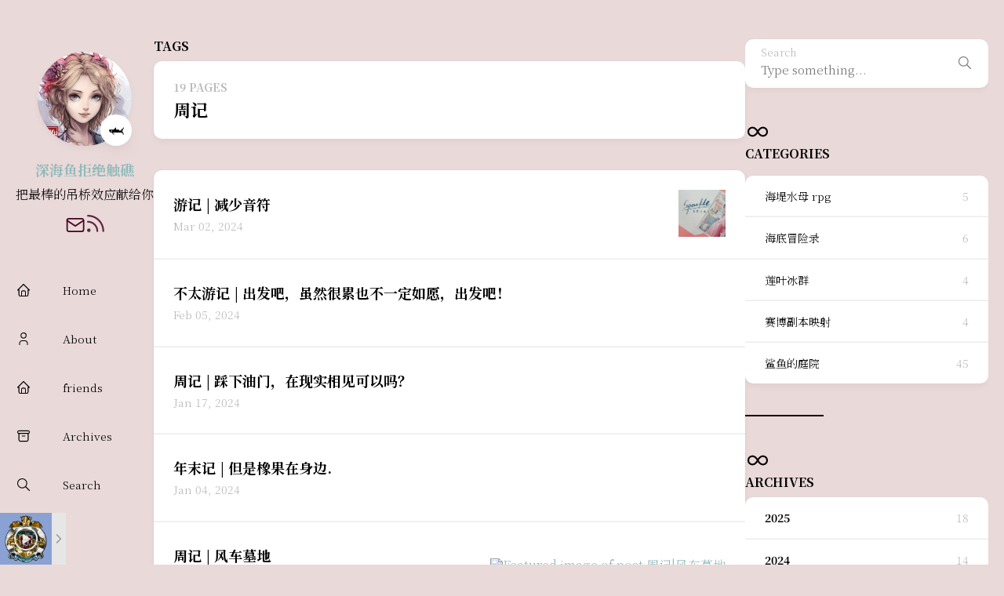

--- FILE ---
content_type: text/html; charset=utf-8
request_url: https://trails-of-isara.vercel.app/tags/%E5%91%A8%E8%AE%B0/
body_size: 9473
content:
<!DOCTYPE html>
<html lang="en-us">
    <head><meta charset='utf-8'>
<meta name='viewport' content='width=device-width, initial-scale=1'><meta name='description' content='把最棒的吊桥效应献给你'><title>Tag: 周记 - 深海鱼拒绝触礁</title>

<link rel='canonical' href='https://trails-of-isara.vercel.app/tags/%E5%91%A8%E8%AE%B0/'>

<link rel="stylesheet" href="/scss/style.min.0f73180fea916128643284ac3ca55c428d5111d46837620ecc49fd78297e3147.css"><meta property='og:title' content='Tag: 周记 - 深海鱼拒绝触礁'>
<meta property='og:description' content='把最棒的吊桥效应献给你'>
<meta property='og:url' content='https://trails-of-isara.vercel.app/tags/%E5%91%A8%E8%AE%B0/'>
<meta property='og:site_name' content='深海鱼拒绝触礁'>
<meta property='og:type' content='website'><meta property='og:updated_time' content=' 2025-12-31T12:31:30&#43;08:00 '/>
<meta name="twitter:title" content="Tag: 周记 - 深海鱼拒绝触礁">
<meta name="twitter:description" content="把最棒的吊桥效应献给你"><link rel="alternate" type="application/rss&#43;xml" href="https://trails-of-isara.vercel.app/tags/%E5%91%A8%E8%AE%B0/index.xml">
    <link rel="shortcut icon" href="/favicon.png" />
<style>
    :root {
        --article-font-family: "Noto Serif SC", var(--base-font-family);
    }
</style>

<script> 
		(function () {
		    const customFont = document.createElement('link');
		    customFont.href = "https://fonts.googleapis.com/css2?family=Noto+Serif+SC:wght@300;700&display=swap"; 
		    customFont.type = "text/css";
		    customFont.rel = "stylesheet";
		
		    document.head.appendChild(customFont);
		}());
</script>

<link rel="stylesheet" href="/css/ap_music.css">
<script src="https://cdn.jsdelivr.net/npm/aplayer@1.10.1/dist/APlayer.min.js"></script>
<div class="ap_music">
<div id="player"></div>
</div>
<script>
    const ap = new APlayer
        ({
            element: document.getElementById('player'),
            fixed: true,
            autoplay: false,
            theme: '#8aa2d3',
            loop: 'all',
            order: 'list',
            preload: 'auto',
            volume: 0.7,
            mutex: true,
            listFolded: false,
            listMaxHeight: '500px', 
            lrcType: 0,
            audio:[
            { 
            name: "明知故行",
            artist: "世界之外",
            url: '/aplayer/明知故行.mp3',
            cover: "/aplayer/FALCOM.png"},
            { 
            name: "ただ、噛み締めるだけ…",
            artist: "Falcom Sound Team J.D.K.",
            url: '/aplayer/ただ、噛み締めるだけ….mp3',
            cover: "/aplayer/FALCOM.png"},
            {
            name: "マイナスイオンの静寂",
            artist: "Falcom Sound Team J.D.K.",
            url: '/aplayer/マイナスイオンの静寂.mp3',
            cover: "/aplayer/FALCOM.png"},
            {
            name: "縁 -つなぐもの-",
            artist: "Falcom Sound Team J.D.K.",
            url: '/aplayer/縁 -つなぐもの-.mp3',
            cover: "/aplayer/FALCOM.png"},
            {
            name: "FEENA",
            artist: "Falcom Sound Team J.D.K.",
            url: "/aplayer/FEENA.mp3",
            cover: "/aplayer/FALCOM.png"},
            {
            name: "PALACE OF SALMON",
            artist: "Falcom Sound Team J.D.K.",
            url: "/aplayer/PALACE OF SALMON.mp3",
            cover: "/aplayer/FALCOM.png"},
            {
            name: "PALACE",
            artist: "Falcom Sound Team J.D.K.",
            url: "/aplayer/PALACE.mp3",
            cover: "/aplayer/FALCOM.png"},
            {
            name: "タイトルロード",
            artist: "Falcom Sound Team J.D.K.",
            url: "/aplayer/タイトルロード.mp3",
            cover: "/aplayer/FALCOM.png"},
            {
            name: "リモージュの港町",
            artist: "Falcom Sound Team J.D.K.",
            url: "/aplayer/リモージュの港町.mp3",
            cover: "/aplayer/FALCOM.png"},
            {
            name: "ロストヘブン",
            artist: "Falcom Sound Team J.D.K.",
            url: "/aplayer/ロストヘブン.mp3",
            cover: "/aplayer/FALCOM.png"},
            {
            name: "鉱山町マインツ",
            artist: "Falcom Sound Team J.D.K.",
            url: "/aplayer/鉱山町マインツ.mp3",
            cover: "/aplayer/FALCOM.png"},
            {
            name: "白き魔女ゲルド (ファルコム・スペシャル BOX '95)",
            artist: "Falcom Sound Team J.D.K.",
            url: "/aplayer/白き魔女ゲルド (ファルコム・スペシャル BOX '95).mp3",
            cover: "/aplayer/FALCOM.png"},
            {
            name: "悲しき蒼穹を翔ける",
            artist: "Falcom Sound Team J.D.K.",
            url: "/aplayer/悲しき蒼穹を翔ける.mp3",
            cover: "/aplayer/FALCOM.png"},
            {
            name: "蒼い花のワルツ",
            artist: "Falcom Sound Team J.D.K.",
            url: "/aplayer/蒼い花のワルツ.mp3",
            cover: "/aplayer/FALCOM.png"},
            {
            name: "昏き玉座",
            artist: "Falcom Sound Team J.D.K.",
            url: "/aplayer/昏き玉座.mp3",
            cover: "/aplayer/FALCOM.png"},
            {
            name: "王妃イザベル・戦闘",
            artist: "Falcom Sound Team J.D.K.",
            url: "/aplayer/王妃イザベル・戦闘.mp3",
            cover: "/aplayer/FALCOM.png"},
            {
            name: "宴の館",
            artist: "Falcom Sound Team J.D.K.",
            url: "/aplayer/宴の館.mp3",
            cover: "/aplayer/FALCOM.png"},
            {
            name: "Dear My Brother",
            artist: "Falcom Sound Team J.D.K.",
            url: "/aplayer/Dear My Brother.mp3",
            cover: "/aplayer/FALCOM.png"},
            {
            name: "FEEL BLUE",
            artist: "Falcom Sound Team J.D.K.",
            url: "/aplayer/FEEL BLUE.mp3",
            cover: "/aplayer/FALCOM.png"},
            {
            name: "INVITATION TO THE CRIMSON NIGHT",
            artist: "Falcom Sound Team J.D.K.",
            url: "/aplayer/INVITATION TO THE CRIMSON NIGHT.mp3",
            cover: "/aplayer/FALCOM.png"},
            {
            name: "白き魔女ゲルド",
            artist: "Falcom Sound Team J.D.K.",
            url: "/aplayer/白き魔女ゲルド.mp3",
            cover: "/aplayer/FALCOM.png"},
            {
            name: "PUBLIC PALACE",
            artist: "Falcom Sound Team J.D.K.",
            url: "/aplayer/PUBLIC PALACE.mp3",
            cover: "/aplayer/FALCOM.png"},
            {
            name: "オバケワールド",
            artist: "Falcom Sound Team J.D.K.",
            url: "/aplayer/オバケワールド.mp3",
            cover: "/aplayer/FALCOM.png"},
            {
            name: "オルドス大聖堂",
            artist: "Falcom Sound Team J.D.K.",
            url: "/aplayer/オルドス大聖堂.mp3",
            cover: "/aplayer/FALCOM.png"},
            {
            name: "APATHETIC STORY",
            artist: "Falcom Sound Team J.D.K.",
            url: "/aplayer/APATHETIC STORY.mp3",
            cover: "/aplayer/FALCOM.png"},
            {
            name: 'LOST HARMONY AMONG PEOPLE',
            artist: 'Falcom Sound Team J.D.K.',
            url: '/aplayer/LOST HARMONY AMONG PEOPLE.mp3',
            cover: '/aplayer/FALCOM.png'},
            {
            name: 'FORGOTTEN DAYS',
            artist: 'Falcom Sound Team J.D.K.',
            url: '/aplayer/FORGOTTEN DAYS.mp3',
            cover: '/aplayer/FALCOM.png'},
            {
            name: 'PRISON OF BALDUQ -YEARNING-',
            artist: 'Falcom Sound Team J.D.K.',
            url: '/aplayer/PRISON OF BALDUQ -YEARNING-.mp3',
            cover: '/aplayer/FALCOM.png'},
            {
            name: 'アルモリカ村',
            artist: 'Falcom Sound Team J.D.K.',
            url: '/aplayer/アルモリカ村.mp3',
            cover: '/aplayer/FALCOM.png'},
            {
            name: '鉱山町マインツ',
            artist: 'Falcom Sound Team J.D.K.',
            url: '/aplayer/鉱山町マインツ.mp3',
            cover: '/aplayer/FALCOM.png'},
            {
            name: '雨の日の真実',
            artist: 'Falcom Sound Team J.D.K.',
            url: '/aplayer/雨の日の真実.mp3',
            cover: '/aplayer/FALCOM.png'},
            {
            name: '月下の想い',
            artist: 'Falcom Sound Team J.D.K.',
            url: '/aplayer/月下の想い.mp3',
            cover: '/aplayer/FALCOM.png'},
            {
            name: 'TOWER OF THE SHADOW OF DEATH -Jukebox-',
            artist: 'Falcom Sound Team J.D.K.',
            url: '/aplayer/TOWER OF THE SHADOW OF DEATH -Jukebox-.mp3',
            cover: '/aplayer/FALCOM.png'},
            {
            name: '白き魔女ゲルド -尊き魂-',
            artist: 'Falcom Sound Team J.D.K.',
            url: '/aplayer/白き魔女ゲルド -尊き魂-.mp3',
            cover: '/aplayer/FALCOM.png'},
            {
            name: 'デュルゼルの手紙',
            artist: 'Falcom Sound Team J.D.K.',
            url: '/aplayer/デュルゼルの手紙.mp3',
            cover: '/aplayer/FALCOM.png'},
            ]
    });
</script>


  
  <style>
    .image-row {
      display: flex;
      flex-wrap: wrap;
      gap: 10px;
      justify-content: center;
      align-items: center;
    }

    .image-row img {
      flex-grow: 1;
      max-width: calc(100% / 3 - 20px);
      height: auto;
      object-fit: contain;
    }

    .image-row.two-columns img {
      max-width: calc(50% - 10px);
    }

    .image-row.three-columns img {
      max-width: calc(33.33% - 10px);
    }

    .image-overlay {
      position: fixed;
      top: 0;
      left: 0;
      width: 100vw;
      height: 100vh;
      background-color: rgba(0, 0, 0, 0.8);
      display: none;
      justify-content: center;
      align-items: center;
      z-index: 1000;
    }

    .image-overlay.active {
      display: flex;
    }

    .image-overlay img {
      max-width: 80%;
      max-height: 80%;
    }
  </style>
  <script>
    document.addEventListener('DOMContentLoaded', () => {
      console.log('JavaScript loaded and DOMContentLoaded event fired.');

      const postContent = document.querySelector('#post-content');
      if (!postContent) {
        console.error('Error: #post-content not found!');
        return;
      }

      
      const images = Array.from(postContent.querySelectorAll('img'));

      if (images.length === 0) {
        console.log('No images found.');
        return;
      }

      console.log(`Found ${images.length} images.`);

      
      const overlay = document.createElement('div');
      overlay.className = 'image-overlay';
      document.body.appendChild(overlay);

      const overlayImage = document.createElement('img');
      overlay.appendChild(overlayImage);

      overlay.addEventListener('click', () => {
        overlay.classList.remove('active');
      });

      
      const paragraphs = postContent.querySelectorAll('p');

      paragraphs.forEach((paragraph, pIndex) => {
        const paragraphImages = Array.from(paragraph.querySelectorAll('img'));
        if (paragraphImages.length === 0) {
          return; 
        }

        console.log(`Found ${paragraphImages.length} images in paragraph ${pIndex + 1}.`);

        if (paragraphImages.length === 1) {
          
          const img = paragraphImages[0];
          const naturalWidth = img.naturalWidth || img.width;
          const naturalHeight = img.naturalHeight || img.height;

          if (naturalWidth > 200 && naturalHeight > 200) {
            img.style.cursor = 'zoom-in';
            img.addEventListener('click', () => {
              overlayImage.src = img.src;
              overlay.classList.add('active');
            });
          }
          return; 
        }

        
        const imageRow = document.createElement('div');
        imageRow.classList.add('image-row');

        
        if (paragraphImages.length === 2) {
          imageRow.classList.add('two-columns');
        } else if (paragraphImages.length === 3) {
          imageRow.classList.add('three-columns');
        } else if (paragraphImages.length === 4) {
          imageRow.classList.add('two-rows');
        } else if (paragraphImages.length === 5) {
          imageRow.classList.add('three-two-columns');
        } else if (paragraphImages.length === 6) {
          imageRow.classList.add('three-columns');
        }

        
        paragraphImages.forEach((img) => {
          const naturalWidth = img.naturalWidth || img.width;
          const naturalHeight = img.naturalHeight || img.height;

          
          if (naturalWidth > 200 && naturalHeight > 200) {
            img.style.cursor = 'zoom-in';
            img.addEventListener('click', () => {
              overlayImage.src = img.src;
              overlay.classList.add('active');
            });
          }

          
          imageRow.appendChild(img);
        });

        
        paragraph.innerHTML = '';
        paragraph.appendChild(imageRow);
      });

      
      images.forEach((img, index) => {
        const naturalWidth = img.naturalWidth || img.width;
        const naturalHeight = img.naturalHeight || img.height;

        
        if (naturalWidth > 200 && naturalHeight > 200) {
          img.style.cursor = 'zoom-in';
          img.addEventListener('click', () => {
            overlayImage.src = img.src;
            overlay.classList.add('active');
          });
        }

        console.log(`Processing image ${index + 1}: ${img.src}, Dimensions: ${naturalWidth}x${naturalHeight}`);
      });
    });
  </script>
    </head>
    <body class="">
    <script>
        (function() {
            const colorSchemeKey = 'StackColorScheme';
            if(!localStorage.getItem(colorSchemeKey)){
                localStorage.setItem(colorSchemeKey, "light");
            }
        })();
    </script><script>
    (function() {
        const colorSchemeKey = 'StackColorScheme';
        const colorSchemeItem = localStorage.getItem(colorSchemeKey);
        const supportDarkMode = window.matchMedia('(prefers-color-scheme: dark)').matches === true;

        if (colorSchemeItem == 'dark' || colorSchemeItem === 'auto' && supportDarkMode) {
            

            document.documentElement.dataset.scheme = 'dark';
        } else {
            document.documentElement.dataset.scheme = 'light';
        }
    })();
</script>
<div class="container main-container flex on-phone--column extended"><aside class="sidebar left-sidebar sticky">
    <button class="hamburger hamburger--spin" type="button" id="toggle-menu" aria-label="Toggle Menu">
        <span class="hamburger-box">
            <span class="hamburger-inner"></span>
        </span>
    </button>

    <header class="site-info">
        
            
            <figure class="site-avatar">
                <a href="/">
                
                    
                    
                    
                        
                        <img src="/img/avatar_hu48f64c8d86fa41173b12f4da09770394_14255_300x0_resize_box_3.png" width="300"
                            height="300" class="site-logo" loading="lazy" alt="Avatar">
                    
                
                </a>
                
                    <span class="emoji">🦈</span>
                
            </figure>
            
        
        
        <h1 class="site-name"><a href="/">深海鱼拒绝触礁</a></h1>
        <h2 class="site-description">把最棒的吊桥效应献给你</h2><ol class="social-menu">
                
                    <li>
                        <a 
                            href='isarakeito@gmail.com'
                            target="_blank"
                            title="E-Mail"
                        >
                            
                            
                                <svg xmlns="http://www.w3.org/2000/svg" class="icon icon-tabler icon-tabler-mail" width="28" height="28" viewBox="0 0 24 24" stroke-width="1.5" stroke="#470024" fill="none" stroke-linecap="round" stroke-linejoin="round">
  <path stroke="none" d="M0 0h24v24H0z" fill="none"/>
  <rect x="3" y="5" width="18" height="14" rx="2" />
  <polyline points="3 7 12 13 21 7" />
</svg>
                            
                        </a>
                    </li>
                
                    <li>
                        <a 
                            href='/index.xml'
                            target="_blank"
                            title="RSS"
                        >
                            
                            
                                <?xml version="1.0" standalone="no"?><!DOCTYPE svg PUBLIC "-//W3C//DTD SVG 1.1//EN" "http://www.w3.org/Graphics/SVG/1.1/DTD/svg11.dtd"><svg t="1735831667950" class="icon" viewBox="0 0 1024 1024" version="1.1" xmlns="http://www.w3.org/2000/svg" p-id="1683" xmlns:xlink="http://www.w3.org/1999/xlink" width="24" height="24"><path d="M139.093333 974.336a96.426667 96.426667 0 1 0 0-192.853333 96.426667 96.426667 0 0 0 0 192.853333zM926.122667 971.264c-26.453333 0-46.634667-20.224-46.634667-46.677333 0-433.962667-353.066667-788.608-788.608-788.608-26.453333 0-46.634667-20.224-46.634667-46.634667C44.202667 62.890667 64.426667 42.666667 90.88 42.666667 577.706667 42.666667 972.8 439.296 972.8 924.586667c0 26.453333-20.224 46.634667-46.677333 46.634666z" fill="#622542" p-id="1684"></path><path d="M601.045333 972.8c-26.453333 0-46.634667-20.224-46.634666-46.677333 0-255.061333-208.426667-463.488-463.530667-463.488-26.453333 0-46.634667-20.224-46.634667-46.677334 0-26.453333 20.181333-46.634667 46.634667-46.634666 307.968 0 556.842667 250.410667 556.842667 556.8 0 24.917333-21.76 46.677333-46.677334 46.677333z" fill="#622542" p-id="1685"></path></svg>
                            
                        </a>
                    </li>
                
            </ol></header>

    <ol class="menu" id="main-menu">
        
        
        

        <li >
            <a href='/' >
                
                
                
                    <svg xmlns="http://www.w3.org/2000/svg" class="icon icon-tabler icon-tabler-home" width="24" height="24" viewBox="0 0 24 24" stroke-width="2" stroke="currentColor" fill="none" stroke-linecap="round" stroke-linejoin="round">
  <path stroke="none" d="M0 0h24v24H0z"/>
  <polyline points="5 12 3 12 12 3 21 12 19 12" />
  <path d="M5 12v7a2 2 0 0 0 2 2h10a2 2 0 0 0 2 -2v-7" />
  <path d="M9 21v-6a2 2 0 0 1 2 -2h2a2 2 0 0 1 2 2v6" />
</svg>



                
                <span>Home</span>
            </a>
        </li>
        
        

        <li >
            <a href='/about/' >
                
                
                
                    <svg xmlns="http://www.w3.org/2000/svg" class="icon icon-tabler icon-tabler-user" width="24" height="24" viewBox="0 0 24 24" stroke-width="2" stroke="currentColor" fill="none" stroke-linecap="round" stroke-linejoin="round">
  <path stroke="none" d="M0 0h24v24H0z"/>
  <circle cx="12" cy="7" r="4" />
  <path d="M6 21v-2a4 4 0 0 1 4 -4h4a4 4 0 0 1 4 4v2" />
</svg>



                
                <span>About</span>
            </a>
        </li>
        
        

        <li >
            <a href='/links/' >
                
                
                
                    <svg xmlns="http://www.w3.org/2000/svg" class="icon icon-tabler icon-tabler-home" width="24" height="24" viewBox="0 0 24 24" stroke-width="2" stroke="currentColor" fill="none" stroke-linecap="round" stroke-linejoin="round">
  <path stroke="none" d="M0 0h24v24H0z"/>
  <polyline points="5 12 3 12 12 3 21 12 19 12" />
  <path d="M5 12v7a2 2 0 0 0 2 2h10a2 2 0 0 0 2 -2v-7" />
  <path d="M9 21v-6a2 2 0 0 1 2 -2h2a2 2 0 0 1 2 2v6" />
</svg>



                
                <span>friends</span>
            </a>
        </li>
        
        

        <li >
            <a href='/archives/' >
                
                
                
                    <svg xmlns="http://www.w3.org/2000/svg" class="icon icon-tabler icon-tabler-archive" width="24" height="24" viewBox="0 0 24 24" stroke-width="2" stroke="currentColor" fill="none" stroke-linecap="round" stroke-linejoin="round">
  <path stroke="none" d="M0 0h24v24H0z"/>
  <rect x="3" y="4" width="18" height="4" rx="2" />
  <path d="M5 8v10a2 2 0 0 0 2 2h10a2 2 0 0 0 2 -2v-10" />
  <line x1="10" y1="12" x2="14" y2="12" />
</svg>



                
                <span>Archives</span>
            </a>
        </li>
        
        

        <li >
            <a href='/search/' >
                
                
                
                    <svg xmlns="http://www.w3.org/2000/svg" class="icon icon-tabler icon-tabler-search" width="24" height="24" viewBox="0 0 24 24" stroke-width="2" stroke="currentColor" fill="none" stroke-linecap="round" stroke-linejoin="round">
  <path stroke="none" d="M0 0h24v24H0z"/>
  <circle cx="10" cy="10" r="7" />
  <line x1="21" y1="21" x2="15" y2="15" />
</svg>



                
                <span>Search</span>
            </a>
        </li>
        

        
            <li id="dark-mode-toggle">
                <svg xmlns="http://www.w3.org/2000/svg" class="icon icon-tabler icon-tabler-toggle-left" width="24" height="24" viewBox="0 0 24 24" stroke-width="2" stroke="currentColor" fill="none" stroke-linecap="round" stroke-linejoin="round">
  <path stroke="none" d="M0 0h24v24H0z"/>
  <circle cx="8" cy="12" r="2" />
  <rect x="2" y="6" width="20" height="12" rx="6" />
</svg>



                <svg xmlns="http://www.w3.org/2000/svg" class="icon icon-tabler icon-tabler-toggle-right" width="24" height="24" viewBox="0 0 24 24" stroke-width="2" stroke="currentColor" fill="none" stroke-linecap="round" stroke-linejoin="round">
  <path stroke="none" d="M0 0h24v24H0z"/>
  <circle cx="16" cy="12" r="2" />
  <rect x="2" y="6" width="20" height="12" rx="6" />
</svg>



                <span>Dark Mode</span>
            </li>
        
    </ol>
</aside>
<main class="main full-width">
    <h3 class="section-title">
        
            Tags
        
    </h3>

    <div class="section-card">
        <div class="section-details">
            <h3 class="section-count">19 pages</h3>
            <h1 class="section-term">周记</h1>
            
        </div>
    </div>
    
    <section class="article-list--compact">
        
            <article>
    <a href="/2024/%E6%B8%B8%E8%AE%B0%E5%87%8F%E5%B0%91%E9%9F%B3%E7%AC%A6/">
        <div class="article-details">
            <h2 class="article-title">游记|减少音符</h2>
            <footer class="article-time">
                <time datetime='2024-03-02T00:25:45&#43;08:00'>Mar 02, 2024</time>
            </footer>
        </div>
            <div class="article-image">
                
                    <img src="https://sharkbase.oss-cn-beijing.aliyuncs.com/march/cover%20skm" loading="lazy" alt="Featured image of post 游记|减少音符" />
                
            </div>
        
    </a>
</article>
        
            <article>
    <a href="/2024/%E4%B8%8D%E5%A4%AA%E6%B8%B8%E8%AE%B0%E5%87%BA%E5%8F%91%E5%90%A7%E8%99%BD%E7%84%B6%E5%BE%88%E7%B4%AF%E4%B9%9F%E4%B8%8D%E4%B8%80%E5%AE%9A%E5%A6%82%E6%84%BF%E5%87%BA%E5%8F%91%E5%90%A7/">
        <div class="article-details">
            <h2 class="article-title">不太游记|出发吧，虽然很累也不一定如愿，出发吧！</h2>
            <footer class="article-time">
                <time datetime='2024-02-05T21:55:30&#43;08:00'>Feb 05, 2024</time>
            </footer>
        </div>
    </a>
</article>
        
            <article>
    <a href="/2024/%E5%91%A8%E8%AE%B0%E8%B8%A9%E4%B8%8B%E6%B2%B9%E9%97%A8%E5%9C%A8%E7%8E%B0%E5%AE%9E%E7%9B%B8%E8%A7%81%E5%8F%AF%E4%BB%A5%E5%90%97/">
        <div class="article-details">
            <h2 class="article-title">周记|踩下油门，在现实相见可以吗？</h2>
            <footer class="article-time">
                <time datetime='2024-01-17T23:39:40&#43;08:00'>Jan 17, 2024</time>
            </footer>
        </div>
    </a>
</article>
        
            <article>
    <a href="/2024/%E5%B9%B4%E6%9C%AB%E8%AE%B0%E4%BD%86%E6%98%AF%E6%A9%A1%E6%9E%9C%E5%9C%A8%E8%BA%AB%E8%BE%B9./">
        <div class="article-details">
            <h2 class="article-title">年末记|但是橡果在身边.</h2>
            <footer class="article-time">
                <time datetime='2024-01-04T22:17:00&#43;08:00'>Jan 04, 2024</time>
            </footer>
        </div>
    </a>
</article>
        
            <article>
    <a href="/2023/%E5%91%A8%E8%AE%B0%E9%A3%8E%E8%BD%A6%E5%A2%93%E5%9C%B0/">
        <div class="article-details">
            <h2 class="article-title">周记|风车墓地</h2>
            <footer class="article-time">
                <time datetime='2023-10-21T20:57:19&#43;08:00'>Oct 21, 2023</time>
            </footer>
        </div>
            <div class="article-image">
                
                    <img src="https://i.vgy.me/bg3pBR.jpg" loading="lazy" alt="Featured image of post 周记|风车墓地" />
                
            </div>
        
    </a>
</article>
        
    </section>
    <nav class='pagination'>
        
        

        
            
                <span class='page-link current'>1</span>
                
            
            
                    <a class='page-link' href='/tags/%E5%91%A8%E8%AE%B0/page/2/'>2</a>
                
            
            
                    
                        
                        <span class='page-link dots'>&hellip;</span>
                    
                
            
            
                    <a class='page-link' href='/tags/%E5%91%A8%E8%AE%B0/page/4/'>4</a>
                
            
    </nav>

<footer class="site-footer">

  
  
    
  
    
  
    
  
    
  
    
  
    
  
    
  
    
  
    
  
    
  
    
  
    
  
    
  
    
  
    
  
    
  
    
  
    
  
    
  
    
  
    
  
    
  
    
  
    
  
    
  
    
  
    
  
    
  
    
  
    
  
    
  
    
  
    
  
    
  
    
  
    
  
    
  
    
  
    
  
    
  
    
  
    
  
    
  
    
  
    
  
    
  
    
  
    
  
    
  
    
  
    
  
    
  
    
  
    
  
    
  
    
  
    
  
    
  
    
  
    
  
    
  
    
  
    
  
    
  
    
  
    
  
    
  

  
  <script>
    (function(u, c) {
      var d = document, t = 'script', o = d.createElement(t),
          s = d.getElementsByTagName(t)[0];
      o.src = u;
      if (c) { o.addEventListener('load', function(e) { c(e); }); }
      s.parentNode.insertBefore(o, s);
    })('//cdn.bootcss.com/pangu/3.3.0/pangu.min.js', function() {
      pangu.spacingPage();
    });
  </script>


<section class="copyright" style="margin-bottom:1em;">
  &copy;
  
    2022 -
  
  2025 <a href="https://trails-of-isara.vercel.app/" target="_blank" rel="noopener">深海鱼拒绝触礁</a> &middot;
  <i class="fas fa-bell"></i> <a id="days">0</a> Days<br>
  扬起465.9k粒海沙 · 共发现 63 簇海草
</section>


<section class="powerby" style="margin-bottom: 1em;">
  
    <p style="font-size: 0.85em; color: #555;">博客作者保留对文章内容的所有权利，未经许可禁止转载。</p>
  
</section>


  
  <script>
    const startDate = new Date('2022-10-27'.replace(/-/g, '/'));
    const today = new Date();
    const diffDays = Math.floor((today - startDate) / (1000 * 60 * 60 * 24));
    document.getElementById('days').textContent = diffDays;
  </script>


<style>
  #copyright-bar {
    position: fixed;
    bottom: 0;
    left: 0;
    width: 100%;
    background: rgba(199, 225, 226, 0.7);  
    color: #333;
    text-align: center;
    font-size: 0.9em;
    padding: 6px 12px;
    box-shadow: 0 -2px 5px rgba(0,0,0,0.1);
    z-index: 9999;
  }
   
  body {
    padding-bottom: 32px;  
  }
</style>


            </main>
    
    
    <aside class="sidebar right-sidebar sticky">
        
            <form action="/search/" class="search-form widget" >
        <p>
            <label>Search</label>
            <input name="keyword" required placeholder="Type something..." />
        
            <button title="Search">
                <svg xmlns="http://www.w3.org/2000/svg" class="icon icon-tabler icon-tabler-search" width="24" height="24" viewBox="0 0 24 24" stroke-width="2" stroke="currentColor" fill="none" stroke-linecap="round" stroke-linejoin="round">
  <path stroke="none" d="M0 0h24v24H0z"/>
  <circle cx="10" cy="10" r="7" />
  <line x1="21" y1="21" x2="15" y2="15" />
</svg>



            </button>
        </p>
    </form>
        
            
        
            <section class="widget categories">
        <div class="widget-icon">
            <svg xmlns="http://www.w3.org/2000/svg" class="icon icon-tabler icon-tabler-infinity" width="24" height="24" viewBox="0 0 24 24" stroke-width="2" stroke="currentColor" fill="none" stroke-linecap="round" stroke-linejoin="round">
  <path stroke="none" d="M0 0h24v24H0z"/>
  <path d="M9.828 9.172a4 4 0 1 0 0 5.656 a10 10 0 0 0 2.172 -2.828a10 10 0 0 1 2.172 -2.828 a4 4 0 1 1 0 5.656a10 10 0 0 1 -2.172 -2.828a10 10 0 0 0 -2.172 -2.828" />
</svg>


  
        </div> 
        <h2 class="widget-title section-title">Categories</h2>
    <div class="widget-categories--list">
<div class="widget">
    <h3 class="widget-title"> </h3>
    <div class="widget-body">
        <div class="category-list">
            <div class="category-list-item"><a href="https://trails-of-isara.vercel.app/categories/%E6%B5%B7%E5%A0%A4%E6%B0%B4%E6%AF%8Drpg/" class="category-list-link">海堤水母rpg<span class="category-list-count">5</span></a></div>
            <div class="category-list-item"><a href="https://trails-of-isara.vercel.app/categories/%E6%B5%B7%E5%BA%95%E5%86%92%E9%99%A9%E5%BD%95/" class="category-list-link">海底冒险录<span class="category-list-count">6</span></a></div>
            <div class="category-list-item"><a href="https://trails-of-isara.vercel.app/categories/%E8%8E%B2%E5%8F%B6%E5%86%B0%E7%BE%A4/" class="category-list-link">莲叶冰群<span class="category-list-count">4</span></a></div>
            <div class="category-list-item"><a href="https://trails-of-isara.vercel.app/categories/%E8%B5%9B%E5%8D%9A%E5%89%AF%E6%9C%AC%E6%98%A0%E5%B0%84/" class="category-list-link">赛博副本映射<span class="category-list-count">4</span></a></div>
            <div class="category-list-item"><a href="https://trails-of-isara.vercel.app/categories/%E9%B2%A8%E9%B1%BC%E7%9A%84%E5%BA%AD%E9%99%A2/" class="category-list-link">鲨鱼的庭院<span class="category-list-count">45</span></a></div>
        </div>
    </div>
</div>
    </div>
    </section>
        
            <section class="widget archives">
        <div class="widget-icon">
            <svg xmlns="http://www.w3.org/2000/svg" class="icon icon-tabler icon-tabler-infinity" width="24" height="24" viewBox="0 0 24 24" stroke-width="2" stroke="currentColor" fill="none" stroke-linecap="round" stroke-linejoin="round">
  <path stroke="none" d="M0 0h24v24H0z"/>
  <path d="M9.828 9.172a4 4 0 1 0 0 5.656 a10 10 0 0 0 2.172 -2.828a10 10 0 0 1 2.172 -2.828 a4 4 0 1 1 0 5.656a10 10 0 0 1 -2.172 -2.828a10 10 0 0 0 -2.172 -2.828" />
</svg>



        </div>
        <h2 class="widget-title section-title">Archives</h2>

        
        
        
        
        
        <div class="widget-archive--list">
            <div class="archives-year">
                    <a href="/archives/#2025">
                        
                            <span class="year">2025</span>
                            <span class="count">18</span>
                        
                    </a> 
                </div>
            <div class="archives-year">
                    <a href="/archives/#2024">
                        
                            <span class="year">2024</span>
                            <span class="count">14</span>
                        
                    </a> 
                </div>
            <div class="archives-year">
                    <a href="/archives/#2023">
                        
                            <span class="year">2023</span>
                            <span class="count">22</span>
                        
                    </a> 
                </div>
            <div class="archives-year">
                    <a href="/archives/#2022">
                        
                            <span class="year">2022</span>
                            <span class="count">7</span>
                        
                    </a> 
                </div>
            
        </div>
    </section>
        
            <section class="widget tagCloud">
    <div class="widget-icon">
        <svg xmlns="http://www.w3.org/2000/svg" class="icon icon-tabler icon-tabler-tag" width="24" height="24" viewBox="0 0 24 24" stroke-width="2" stroke="currentColor" fill="none" stroke-linecap="round" stroke-linejoin="round">
  <path stroke="none" d="M0 0h24v24H0z"/>
  <path d="M11 3L20 12a1.5 1.5 0 0 1 0 2L14 20a1.5 1.5 0 0 1 -2 0L3 11v-4a4 4 0 0 1 4 -4h4" />
  <circle cx="9" cy="9" r="2" />
</svg>



    </div>
    <h2 class="widget-title section-title">Tags</h2>

    <div class="tagCloud-tags">
        
            <a href="/tags/gaming/" class="font_size_23">
                gaming
            </a>
        
            <a href="/tags/%E5%91%A8%E8%AE%B0/" class="font_size_19">
                周记
            </a>
        
            <a href="/tags/movie/" class="font_size_18">
                movie
            </a>
        
            <a href="/tags/reading/" class="font_size_18">
                reading
            </a>
        
            <a href="/tags/n%E5%91%A8%E7%9B%AE/" class="font_size_13">
                N周目
            </a>
        
            <a href="/tags/%E6%8F%92%E6%92%AD%E6%97%A7%E9%97%BB/" class="font_size_13">
                插播旧闻
            </a>
        
            <a href="/tags/%E5%85%A8%E5%8A%9B%E6%8B%A5%E4%BD%8F%E6%AF%8F%E6%BB%B4%E6%B0%B4/" class="font_size_8">
                全力拥住每滴水
            </a>
        
            <a href="/tags/c%E3%81%AE%E9%B2%A8/" class="font_size_5">
                Cの鲨
            </a>
        
            <a href="/tags/%E6%B7%B1%E6%B5%B7%E6%B7%A4%E6%B3%A5/" class="font_size_2">
                深海淤泥
            </a>
        
            <a href="/tags/%E9%B2%A8%E9%B1%BC%E7%AB%9E%E8%B5%B0/" class="font_size_2">
                鲨鱼竞走
            </a>
        
    </div>
</section>
        
    </aside>


        </div>
        <script 
                src="https://cdn.jsdelivr.net/npm/node-vibrant@3.1.5/dist/vibrant.min.js"integrity="sha256-5NovOZc4iwiAWTYIFiIM7DxKUXKWvpVEuMEPLzcm5/g="crossorigin="anonymous"
                
                >
            </script><script type="text/javascript" src="/ts/main.js" defer></script>
<script>
    (function () {
        const customFont = document.createElement('link');
        customFont.href = "https://fonts.googleapis.com/css2?family=Lato:wght@300;400;700&display=swap";

        customFont.type = "text/css";
        customFont.rel = "stylesheet";

        document.head.appendChild(customFont);
    }());
</script>

<a href="#" id="back-to-top" title="返回顶部"></a>


<style>
  #back-to-top {
    display: none;
    position: fixed;
    bottom: 20px;
    right: 55px;
    width: 55px;
    height: 55px;
    border-radius: 7px;
    background-color: rgba(64, 158, 255, 0.5);
    box-shadow: var(--shadow-l2);
    font-size: 30px;
    text-align: center;
    line-height: 50px;
    cursor: pointer;
  }

  #back-to-top:before {
    content: ' ';
    display: inline-block;
    position: relative;
    top: 0;
    transform: rotate(135deg);
    height: 10px;
    width: 10px;
    border-width: 0 0 2px 2px;
    border-color: var(--back-to-top-color);
    border-style: solid;
  }

  #back-to-top:hover:before {
    border-color: #2674e0;
  }

   
  @media screen and (max-width: 768px) {
    #back-to-top {
      bottom: 20px;
      right: 20px;
      width: 40px;
      height: 40px;
      font-size: 10px;
    }
  }

   
  @media screen and (min-width: 1024px) {
    #back-to-top {
      bottom: 20px;
      right: 40px;
    }
  }

   
  @media screen and (min-width: 1280px) {
    #back-to-top {
      bottom: 20px;
      right: 55px;
    }
  }

   
  @media screen and (min-width: 1536px) {
    #back-to-top {
      visibility: hidden;
    }
  }
</style>


<script>
  function backToTop() {
    document.documentElement.scrollIntoView({
      behavior: 'smooth',
    })
  }

  window.onload = function () {
    let scrollTop =
      this.document.documentElement.scrollTop || this.document.body.scrollTop
    let totopBtn = this.document.getElementById('back-to-top')
    if (scrollTop > 0) {
      totopBtn.style.display = 'inline'
    } else {
      totopBtn.style.display = 'none'
    }
  }

  window.onscroll = function () {
    let scrollTop =
      this.document.documentElement.scrollTop || this.document.body.scrollTop
    let totopBtn = this.document.getElementById('back-to-top')
    if (scrollTop < 200) {
      totopBtn.style.display = 'none'
    } else {
      totopBtn.style.display = 'inline'
      totopBtn.addEventListener('click', backToTop, false)
    }
  }
</script>


<script src="https://cdn.jsdelivr.net/npm/pjax/pjax.min.js"></script>
<script>
    var pjax = new Pjax({
        selectors: [
            ".main-container"
        ],
        cacheBust: false
    })
</script>

<script>
    pjax._handleResponse = pjax.handleResponse;
    pjax.handleResponse = function(responseText, request, href, options) {
        if (request.responseText.match("<html")) {
            if (responseText) {
                
                let newDom = new DOMParser().parseFromString(responseText, 'text/html');
                
                let bodyClass = newDom.body.className;
                document.body.setAttribute("class", bodyClass)
            }
            
            pjax._handleResponse(responseText, request, href, options);
        } else {
            
        }
    }
</script>

<script>
    document.addEventListener('pjax:complete', () => {
        
        window.Stack.init();
    })
</script>

<script>
    async function renderKaTeX() {
        
        let katex = document.querySelector(".math-katex");
        if (!katex) {
            return;
        }
        
        while (typeof renderMathInElement !== 'function') {
            await delay(500);
        }        
        
        renderMathInElement(document.body, {
            delimiters: [
                { left: "$$", right: "$$", display: true },
                { left: "$", right: "$", display: false },
                { left: "\\(", right: "\\)", display: false },
                { left: "\\[", right: "\\]", display: true }
            ],
            ignoredClasses: ["gist"]
        });
    }
    
    

    function delay(time) {
        return new Promise(resolve => {
            setTimeout(resolve, time)
        })
    }

    document.addEventListener('pjax:complete', () => {
        renderKaTeX();
    })
</script>


...

    
    <script src=https://trails-of-isara.vercel.app/js/topbar.min.js ></script>

<script>
    
    topbar.config({
        barColors: {
            '0': 'rgba(255,  255, 255, 1)', 
            '1.0': 'rgba(0, 149, 234,  1)' 
        }
    })
	
    document.addEventListener('pjax:send', () => {
        
        topbar.show();
    })
	
    document.addEventListener('pjax:complete', () => {
        
        topbar.hide();
    })
</script>

    </body>
</html>


--- FILE ---
content_type: text/css; charset=utf-8
request_url: https://trails-of-isara.vercel.app/css/ap_music.css
body_size: 2811
content:
.aplayer {
	background: rgba(230, 195, 195, 0.6); /* 播放器列表背景色 */
	font-family: Arial,Helvetica,sans-serif;
	margin: 5px;
	box-shadow: 0 2px 2px 0 rgba(0,0,0,.07),0 1px 5px 0 rgba(0,0,0,.1);
	border-radius: 2px;
	overflow: hidden;
	-webkit-user-select: none;
	-moz-user-select: none;
	-ms-user-select: none;
	user-select: none;
	line-height: normal;
	position: relative
}

.aplayer * {
	box-sizing: content-box
}

.aplayer svg {
	width: 100%;
	height: 100%
}

.aplayer svg circle,.aplayer svg path {
	fill: #fff
}

.aplayer.aplayer-withlist .aplayer-info {
	border-bottom: 1px solid #e9e9e9
}

.aplayer.aplayer-withlist .aplayer-list {
	display: block
}

.aplayer.aplayer-withlist .aplayer-icon-order,.aplayer.aplayer-withlist .aplayer-info .aplayer-controller .aplayer-time .aplayer-icon.aplayer-icon-menu {
	display: inline
}

.aplayer.aplayer-withlrc .aplayer-pic {
	height: 90px;
	width: 90px
}

.aplayer.aplayer-withlrc .aplayer-info {
	margin-left: 90px;
	height: 90px;
	padding: 10px 7px 0
}

.aplayer.aplayer-withlrc .aplayer-lrc {
	display: block
}

.aplayer.aplayer-narrow {
	width: 66px
}

.aplayer.aplayer-narrow .aplayer-info,.aplayer.aplayer-narrow .aplayer-list {
	display: none
}

.aplayer.aplayer-narrow .aplayer-body,.aplayer.aplayer-narrow .aplayer-pic {
	height: 66px;
	width: 66px
}

.aplayer.aplayer-fixed {
	position: fixed;
	bottom: 0;
	left: 0;
	right: 0;
	margin: 0;
	z-index: 99;
	overflow: visible;
	max-width: 400px;
	box-shadow: none
}

.aplayer.aplayer-fixed .aplayer-list {
	margin-bottom: 65px;
	border: 1px solid #eee;
	border-bottom: none
}

.aplayer.aplayer-fixed .aplayer-body {
	position: fixed;
	bottom: 0;
	left: 0;
	right: 0;
	margin: 0;
	z-index: 99;
	background: rgba(255, 255, 255, 0.6); /* 播放器本体背景色 */
	padding-right: 18px;
	transition: all .3s ease;
	max-width: 400px
}

.aplayer.aplayer-fixed .aplayer-lrc {
	display: block;
	position: fixed;
	bottom: 10px;
	left: 0;
	right: 0;
	margin: 0;
	z-index: 98;
	pointer-events: none;
	text-shadow: -1px -1px 0 #fff
}

.aplayer.aplayer-fixed .aplayer-lrc:after,.aplayer.aplayer-fixed .aplayer-lrc:before {
	display: none
}

.aplayer.aplayer-fixed .aplayer-info {
	-webkit-transform: scaleX(1);
	transform: scaleX(1);
	-webkit-transform-origin: 0 0;
	transform-origin: 0 0;
	transition: all .3s ease;
	border-bottom: none;
	border-top: 1px solid #e9e9e9
}

.aplayer.aplayer-fixed .aplayer-info .aplayer-music {
	width: calc(100% - 105px)
}

.aplayer.aplayer-fixed .aplayer-miniswitcher {
	display: block
}

.aplayer.aplayer-fixed.aplayer-narrow .aplayer-info {
	display: block;
	-webkit-transform: scaleX(0);
	transform: scaleX(0)
}

.aplayer.aplayer-fixed.aplayer-narrow .aplayer-body {
	width: 66px!important
}

.aplayer.aplayer-fixed.aplayer-narrow .aplayer-miniswitcher .aplayer-icon {
	-webkit-transform: rotateY(0);
	transform: rotateY(0)
}

.aplayer.aplayer-fixed .aplayer-icon-back,.aplayer.aplayer-fixed .aplayer-icon-forward,.aplayer.aplayer-fixed .aplayer-icon-lrc,.aplayer.aplayer-fixed .aplayer-icon-play {
	display: inline-block
}

.aplayer.aplayer-fixed .aplayer-icon-back,.aplayer.aplayer-fixed .aplayer-icon-forward,.aplayer.aplayer-fixed .aplayer-icon-menu,.aplayer.aplayer-fixed .aplayer-icon-play {
	position: absolute;
	bottom: 27px;
	width: 20px;
	height: 20px
}

.aplayer.aplayer-fixed .aplayer-icon-back {
	right: 75px
}

.aplayer.aplayer-fixed .aplayer-icon-play {
	right: 50px
}

.aplayer.aplayer-fixed .aplayer-icon-forward {
	right: 25px
}

.aplayer.aplayer-fixed .aplayer-icon-menu {
	right: 0
}

.aplayer.aplayer-arrow .aplayer-icon-loop,.aplayer.aplayer-arrow .aplayer-icon-order,.aplayer.aplayer-mobile .aplayer-icon-volume-down {
	display: none
}

.aplayer.aplayer-loading .aplayer-info .aplayer-controller .aplayer-loading-icon {
	display: block
}

.aplayer.aplayer-loading .aplayer-info .aplayer-controller .aplayer-bar-wrap .aplayer-bar .aplayer-played .aplayer-thumb {
	-webkit-transform: scale(1);
	transform: scale(1)
}

.aplayer .aplayer-body {
	position: relative
}

.aplayer .aplayer-icon {
	width: 15px;
	height: 15px;
	border: none;
	background-color: transparent;
	outline: none;
	cursor: pointer;
	opacity: .6;
	vertical-align: middle;
	padding: 0;
	font-size: 12px;
	margin: 0;
	display: inline-block
}

.aplayer .aplayer-icon path {
	transition: all .2s ease-in-out
}

.aplayer .aplayer-icon-back,.aplayer .aplayer-icon-forward,.aplayer .aplayer-icon-lrc,.aplayer .aplayer-icon-order,.aplayer .aplayer-icon-play {
	display: none
}

.aplayer .aplayer-icon-lrc-inactivity svg {
	opacity: .4
}

.aplayer .aplayer-icon-forward {
	-webkit-transform: rotate(180deg);
	transform: rotate(180deg)
}

.aplayer .aplayer-lrc-content {
	display: none
}

.aplayer .aplayer-pic {
	position: relative;
	float: left;
	height: 66px;
	width: 66px;
	background-size: cover;
	background-position: 50%;
	transition: all .3s ease;
	cursor: pointer
}

.aplayer .aplayer-pic:hover .aplayer-button {
	opacity: 1
}

.aplayer .aplayer-pic .aplayer-button {
	position: absolute;
	border-radius: 50%;
	opacity: .8;
	text-shadow: 0 1px 1px rgba(0,0,0,.2);
	box-shadow: 0 1px 1px rgba(0,0,0,.2);
	background: rgba(0,0,0,.2);
	transition: all .1s ease
}

.aplayer .aplayer-pic .aplayer-button path {
	fill: #fff
}

.aplayer .aplayer-pic .aplayer-hide {
	display: none
}

.aplayer .aplayer-pic .aplayer-play {
	width: 26px;
	height: 26px;
	border: 2px solid #fff;
	bottom: 50%;
	right: 50%;
	margin: 0 -15px -15px 0
}

.aplayer .aplayer-pic .aplayer-play svg {
	position: absolute;
	top: 3px;
	left: 4px;
	height: 20px;
	width: 20px
}

.aplayer .aplayer-pic .aplayer-pause {
	width: 16px;
	height: 16px;
	border: 2px solid #fff;
	bottom: 4px;
	right: 4px
}

.aplayer .aplayer-pic .aplayer-pause svg {
	position: absolute;
	top: 2px;
	left: 2px;
	height: 12px;
	width: 12px
}

.aplayer .aplayer-info {
	margin-left: 66px;
	padding: 14px 7px 0 10px;
	height: 66px;
	box-sizing: border-box
}

.aplayer .aplayer-info .aplayer-music {
	overflow: hidden;
	white-space: nowrap;
	text-overflow: ellipsis;
	margin: 0 0 13px 5px;
	-webkit-user-select: text;
	-moz-user-select: text;
	-ms-user-select: text;
	user-select: text;
	cursor: default;
	padding-bottom: 2px;
	height: 20px
}

.aplayer .aplayer-info .aplayer-music .aplayer-title {
	font-size: 14px
}

.aplayer .aplayer-info .aplayer-music .aplayer-author {
	font-size: 12px;
	color: #666 /* 歌曲作者名颜色 */
}

.aplayer .aplayer-info .aplayer-controller {
	position: relative;
	display: flex
}

.aplayer .aplayer-info .aplayer-controller .aplayer-bar-wrap {
	margin: 0 0 0 5px;
	padding: 4px 0;
	cursor: pointer!important;
	flex: 1
}

.aplayer .aplayer-info .aplayer-controller .aplayer-bar-wrap:hover .aplayer-bar .aplayer-played .aplayer-thumb {
	-webkit-transform: scale(1);
	transform: scale(1)
}

.aplayer .aplayer-info .aplayer-controller .aplayer-bar-wrap .aplayer-bar {
	position: relative;
	height: 2px;
	width: 100%;
	background: #cdcdcd /* 播放器进度条未播放部分颜色 */
}

.aplayer .aplayer-info .aplayer-controller .aplayer-bar-wrap .aplayer-bar .aplayer-loaded {
	position: absolute;
	left: 0;
	top: 0;
	bottom: 0;
	background: #aaa;
	height: 2px;
	transition: all .5s ease
}

.aplayer .aplayer-info .aplayer-controller .aplayer-bar-wrap .aplayer-bar .aplayer-played {
	position: absolute;
	left: 0;
	top: 0;
	bottom: 0;
	height: 2px
}

.aplayer .aplayer-info .aplayer-controller .aplayer-bar-wrap .aplayer-bar .aplayer-played .aplayer-thumb {
	position: absolute;
	top: 0;
	right: 5px;
	margin-top: -4px;
	margin-right: -10px;
	height: 10px;
	width: 10px;
	border-radius: 50%;
	cursor: pointer;
	transition: all .3s ease-in-out;
	-webkit-transform: scale(0);
	transform: scale(0)
}

.aplayer .aplayer-info .aplayer-controller .aplayer-time {
	position: relative;
	right: 0;
	bottom: 4px;
	height: 17px;
	color: #999; /* 播放器歌曲时间颜色 */
	font-size: 11px;
	padding-left: 7px
}

.aplayer .aplayer-info .aplayer-controller .aplayer-time .aplayer-time-inner {
	vertical-align: middle
}

.aplayer .aplayer-info .aplayer-controller .aplayer-time .aplayer-icon {
	cursor: pointer;
	transition: all .2s ease
}

.aplayer .aplayer-info .aplayer-controller .aplayer-time .aplayer-icon path {
	fill: #666 /* 播放器控制图标颜色 */
}

.aplayer .aplayer-info .aplayer-controller .aplayer-time .aplayer-icon.aplayer-icon-loop {
	margin-right: 2px
}

.aplayer .aplayer-info .aplayer-controller .aplayer-time .aplayer-icon:hover path {
	fill: #000
}

.aplayer .aplayer-info .aplayer-controller .aplayer-time .aplayer-icon.aplayer-icon-menu,.aplayer .aplayer-info .aplayer-controller .aplayer-time.aplayer-time-narrow .aplayer-icon-menu,.aplayer .aplayer-info .aplayer-controller .aplayer-time.aplayer-time-narrow .aplayer-icon-mode {
	display: none
}

.aplayer .aplayer-info .aplayer-controller .aplayer-volume-wrap {
	position: relative;
	display: inline-block;
	margin-left: 3px;
	cursor: pointer!important
}

.aplayer .aplayer-info .aplayer-controller .aplayer-volume-wrap:hover .aplayer-volume-bar-wrap {
	height: 40px
}

.aplayer .aplayer-info .aplayer-controller .aplayer-volume-wrap .aplayer-volume-bar-wrap {
	position: absolute;
	bottom: 15px;
	right: -3px;
	width: 25px;
	height: 0;
	z-index: 99;
	overflow: hidden;
	transition: all .2s ease-in-out
}

.aplayer .aplayer-info .aplayer-controller .aplayer-volume-wrap .aplayer-volume-bar-wrap.aplayer-volume-bar-wrap-active {
	height: 40px
}

.aplayer .aplayer-info .aplayer-controller .aplayer-volume-wrap .aplayer-volume-bar-wrap .aplayer-volume-bar {
	position: absolute;
	bottom: 0;
	right: 10px;
	width: 5px;
	height: 35px;
	background: #aaa;
	border-radius: 2.5px;
	overflow: hidden
}

.aplayer .aplayer-info .aplayer-controller .aplayer-volume-wrap .aplayer-volume-bar-wrap .aplayer-volume-bar .aplayer-volume {
	position: absolute;
	bottom: 0;
	right: 0;
	width: 5px;
	transition: all .1s ease
}

.aplayer .aplayer-info .aplayer-controller .aplayer-loading-icon {
	display: none
}

.aplayer .aplayer-info .aplayer-controller .aplayer-loading-icon svg {
	position: absolute;
	-webkit-animation: rotate 1s linear infinite;
	animation: rotate 1s linear infinite
}

.aplayer .aplayer-lrc {
	display: none;
	position: relative;
	height: 30px;
	text-align: center;
	overflow: hidden;
	margin: -10px 0 7px
}

.aplayer .aplayer-lrc:before {
	top: 0;
	height: 10%;
	background: linear-gradient(180deg,#fff 0,hsla(0,0%,100%,0));
	filter: progid:DXImageTransform.Microsoft.gradient(startColorstr="#ffffff",endColorstr="#00ffffff",GradientType=0)
}

.aplayer .aplayer-lrc:after,.aplayer .aplayer-lrc:before {
	position: absolute;
	z-index: 1;
	display: block;
	overflow: hidden;
	width: 100%;
	content: " "
}

.aplayer .aplayer-lrc:after {
	bottom: 0;
	height: 33%;
	background: linear-gradient(180deg,hsla(0,0%,100%,0) 0,hsla(0,0%,100%,.8));
	filter: progid:DXImageTransform.Microsoft.gradient(startColorstr="#00ffffff",endColorstr="#ccffffff",GradientType=0)
}

.aplayer .aplayer-lrc p {
	font-size: 12px;
	color: #666;
	line-height: 16px!important;
	height: 16px!important;
	padding: 0!important;
	margin: 0!important;
	transition: all .5s ease-out;
	opacity: .4;
	overflow: hidden
}

.aplayer .aplayer-lrc p.aplayer-lrc-current {
	opacity: 1;
	overflow: visible;
	height: auto!important;
	min-height: 16px
}

.aplayer .aplayer-lrc.aplayer-lrc-hide {
	display: none
}

.aplayer .aplayer-lrc .aplayer-lrc-contents {
	width: 100%;
	transition: all .5s ease-out;
	-webkit-user-select: text;
	-moz-user-select: text;
	-ms-user-select: text;
	user-select: text;
	cursor: default
}

.aplayer .aplayer-list {
	overflow: auto;
	transition: all .5s ease;
	will-change: height;
	display: none;
	overflow: hidden
}

.aplayer .aplayer-list.aplayer-list-hide {
	max-height: 0!important
}

.aplayer .aplayer-list ol {
	list-style-type: none;
	margin: 0;
	padding: 0;
	overflow-y: auto
}

.aplayer .aplayer-list ol::-webkit-scrollbar {
	width: 5px
}

.aplayer .aplayer-list ol::-webkit-scrollbar-thumb {
	border-radius: 3px;
	background-color: #eee
}

.aplayer .aplayer-list ol::-webkit-scrollbar-thumb:hover {
	background-color: #ccc
}

.aplayer .aplayer-list ol li {
	position: relative;
	height: 32px;
	line-height: 32px;
	padding: 0 15px;
	font-size: 12px;
	border-top: 1px solid #e9e9e9; /* 播放列表相邻歌曲边界线颜色 */
	cursor: pointer;
	transition: all .2s ease;
	overflow: hidden;
	margin: 0
}

.aplayer .aplayer-list ol li:first-child {
	border-top: none
}

.aplayer .aplayer-list ol li:hover {
	background: #efefef /* 播放列表中鼠标悬停歌曲的背景色 */
}

.aplayer .aplayer-list ol li.aplayer-list-light {
	background: rgba(251, 245, 245, 0.6) /* 播放列表中当前播放歌曲的背景色 */
}

.aplayer .aplayer-list ol li.aplayer-list-light .aplayer-list-cur {
	display: inline-block
}

.aplayer .aplayer-list ol li .aplayer-list-cur {
	display: none;
	width: 3px;
	height: 22px;
	position: absolute;
	left: 0;
	top: 5px;
	cursor: pointer
}

.aplayer .aplayer-list ol li .aplayer-list-index {
	color: #666; /* 播放列表中歌曲序号的颜色 */
	margin-right: 12px;
	cursor: pointer
}

.aplayer .aplayer-list ol li .aplayer-list-author {
	color: #666; /* 播放列表中歌曲作者名的颜色 */
	float: right;
	cursor: pointer
}

.aplayer .aplayer-notice {
	opacity: 0;
	position: absolute;
	top: 50%;
	left: 50%;
	-webkit-transform: translate(-50%,-50%);
	transform: translate(-50%,-50%);
	font-size: 12px;
	border-radius: 4px;
	padding: 5px 10px;
	transition: all .3s ease-in-out;
	overflow: hidden;
	color: #fff;
	pointer-events: none;
	background-color: #f4f4f5;
	color: #909399
}

.aplayer .aplayer-miniswitcher {
	display: none;
	position: absolute;
	top: 0;
	right: 0;
	bottom: 0;
	height: 100%;
	background: #e6e6e6; /* 迷你模式下播放器展开键的背景色 */
	width: 18px;
	border-radius: 0 2px 2px 0
}

.aplayer .aplayer-miniswitcher .aplayer-icon {
	height: 100%;
	width: 100%;
	-webkit-transform: rotateY(180deg);
	transform: rotateY(180deg);
	transition: all .3s ease
}

.aplayer .aplayer-miniswitcher .aplayer-icon path {
	fill: #666 /* 迷你模式下播放器展开键符号的颜色 */
}

.aplayer .aplayer-miniswitcher .aplayer-icon:hover path {
	fill: #000 /* 迷你模式下播放器展开键符号鼠标悬停时的颜色 */
}

@-webkit-keyframes aplayer-roll {
	0% {
		left: 0
	}

	to {
		left: -100%
	}
}

@keyframes aplayer-roll {
	0% {
		left: 0
	}

	to {
		left: -100%
	}
}

@-webkit-keyframes rotate {
	0% {
		-webkit-transform: rotate(0);
		transform: rotate(0)
	}

	to {
		-webkit-transform: rotate(1turn);
		transform: rotate(1turn)
	}
}

@keyframes rotate {
	0% {
		-webkit-transform: rotate(0);
		transform: rotate(0)
	}

	to {
		-webkit-transform: rotate(1turn);
		transform: rotate(1turn)
	}
}

/*# sourceMappingURL=APlayer.min.css.map*/

--- FILE ---
content_type: application/javascript; charset=utf-8
request_url: https://trails-of-isara.vercel.app/ts/main.js
body_size: 4537
content:
(()=>{var g=class{constructor(e,r=1){this.items=[];if(window.PhotoSwipe==null||window.PhotoSwipeUI_Default==null){console.error("PhotoSwipe lib not loaded.");return}this.galleryUID=r,g.createGallery(e),this.loadItems(e),this.bindClick()}loadItems(e){this.items=[];let r=e.querySelectorAll("figure.gallery-image");for(let i of r){let o=i.querySelector("figcaption"),n=i.querySelector("img"),s={w:parseInt(n.getAttribute("width")),h:parseInt(n.getAttribute("height")),src:n.src,msrc:n.getAttribute("data-thumb")||n.src,el:i};o&&(s.title=o.innerHTML),this.items.push(s)}}static createGallery(e){let r=e.querySelectorAll("img");for(let n of Array.from(r)){let s=n.closest("p");if(!s||!e.contains(s)||(s.textContent.trim()==""&&s.classList.add("no-text"),!s.classList.contains("no-text")))continue;let d=n.parentElement.tagName=="A",m=n,l=document.createElement("figure");if(l.style.setProperty("flex-grow",n.getAttribute("data-flex-grow")||"1"),l.style.setProperty("flex-basis",n.getAttribute("data-flex-basis")||"0"),d&&(m=n.parentElement),m.parentElement.insertBefore(l,m),l.appendChild(m),n.hasAttribute("alt")){let a=document.createElement("figcaption");a.innerText=n.getAttribute("alt"),l.appendChild(a)}if(!d){l.className="gallery-image";let a=document.createElement("a");a.href=n.src,a.setAttribute("target","_blank"),n.parentNode.insertBefore(a,n),a.appendChild(n)}}let i=e.querySelectorAll("figure.gallery-image"),o=[];for(let n of i)o.length?n.previousElementSibling===o[o.length-1]?o.push(n):o.length&&(g.wrap(o),o=[n]):o=[n];o.length>0&&g.wrap(o)}static wrap(e){let r=document.createElement("div");r.className="gallery";let i=e[0].parentNode,o=e[0];i.insertBefore(r,o);for(let n of e)r.appendChild(n)}open(e){let r=document.querySelector(".pswp");new window.PhotoSwipe(r,window.PhotoSwipeUI_Default,this.items,{index:e,galleryUID:this.galleryUID,getThumbBoundsFn:o=>{let n=this.items[o].el.getElementsByTagName("img")[0],s=window.pageYOffset||document.documentElement.scrollTop,c=n.getBoundingClientRect();return{x:c.left,y:c.top+s,w:c.width}}}).init()}bindClick(){for(let[e,r]of this.items.entries())r.el.querySelector("a").addEventListener("click",o=>{o.preventDefault(),this.open(e)})}},v=g;var u={};if(localStorage.hasOwnProperty("StackColorsCache"))try{u=JSON.parse(localStorage.getItem("StackColorsCache"))}catch{u={}}async function S(t,e,r){if(!t)return await Vibrant.from(r).getPalette();if(!u.hasOwnProperty(t)||u[t].hash!==e){let i=await Vibrant.from(r).getPalette();u[t]={hash:e,Vibrant:{hex:i.Vibrant.hex,rgb:i.Vibrant.rgb,bodyTextColor:i.Vibrant.bodyTextColor},DarkMuted:{hex:i.DarkMuted.hex,rgb:i.DarkMuted.rgb,bodyTextColor:i.DarkMuted.bodyTextColor}},localStorage.setItem("StackColorsCache",JSON.stringify(u))}return u[t]}var B=(t,e=500)=>{t.classList.add("transiting"),t.style.transitionProperty="height, margin, padding",t.style.transitionDuration=e+"ms",t.style.height=t.offsetHeight+"px",t.offsetHeight,t.style.overflow="hidden",t.style.height="0",t.style.paddingTop="0",t.style.paddingBottom="0",t.style.marginTop="0",t.style.marginBottom="0",window.setTimeout(()=>{t.classList.remove("show"),t.style.removeProperty("height"),t.style.removeProperty("padding-top"),t.style.removeProperty("padding-bottom"),t.style.removeProperty("margin-top"),t.style.removeProperty("margin-bottom"),t.style.removeProperty("overflow"),t.style.removeProperty("transition-duration"),t.style.removeProperty("transition-property"),t.classList.remove("transiting")},e)},O=(t,e=500)=>{t.classList.add("transiting"),t.style.removeProperty("display"),t.classList.add("show");let r=t.offsetHeight;t.style.overflow="hidden",t.style.height="0",t.style.paddingTop="0",t.style.paddingBottom="0",t.style.marginTop="0",t.style.marginBottom="0",t.offsetHeight,t.style.transitionProperty="height, margin, padding",t.style.transitionDuration=e+"ms",t.style.height=r+"px",t.style.removeProperty("padding-top"),t.style.removeProperty("padding-bottom"),t.style.removeProperty("margin-top"),t.style.removeProperty("margin-bottom"),window.setTimeout(()=>{t.style.removeProperty("height"),t.style.removeProperty("overflow"),t.style.removeProperty("transition-duration"),t.style.removeProperty("transition-property"),t.classList.remove("transiting")},e)},R=(t,e=500)=>window.getComputedStyle(t).display==="none"?O(t,e):B(t,e);function b(){let t=document.getElementById("toggle-menu");t&&t.addEventListener("click",()=>{document.getElementById("main-menu").classList.contains("transiting")||(document.body.classList.toggle("show-menu"),R(document.getElementById("main-menu"),300),t.classList.toggle("is-active"))})}function U(t,e,r){var i=document.createElement(t);for(let o in e)if(o&&e.hasOwnProperty(o)){let n=e[o];o=="dangerouslySetInnerHTML"?i.innerHTML=n.__html:n===!0?i.setAttribute(o,o):n!==!1&&n!=null&&i.setAttribute(o,n.toString())}for(let o=2;o<arguments.length;o++){let n=arguments[o];n&&i.appendChild(n.nodeType==null?document.createTextNode(n.toString()):n)}return i}var T=U;var E=class{constructor(e){this.localStorageKey="StackColorScheme";this.bindMatchMedia(),this.currentScheme=this.getSavedScheme(),this.dispatchEvent(document.documentElement.dataset.scheme),e&&this.bindClick(e),document.body.style.transition==""&&document.body.style.setProperty("transition","background-color .3s ease")}saveScheme(){localStorage.setItem(this.localStorageKey,this.currentScheme)}bindClick(e){e.addEventListener("click",r=>{this.isDark()?this.currentScheme="light":this.currentScheme="dark",this.setBodyClass(),this.currentScheme==this.systemPreferScheme&&(this.currentScheme="auto"),this.saveScheme()})}isDark(){return this.currentScheme=="dark"||this.currentScheme=="auto"&&this.systemPreferScheme=="dark"}dispatchEvent(e){let r=new CustomEvent("onColorSchemeChange",{detail:e});window.dispatchEvent(r)}setBodyClass(){this.isDark()?document.documentElement.dataset.scheme="dark":document.documentElement.dataset.scheme="light",this.dispatchEvent(document.documentElement.dataset.scheme)}getSavedScheme(){let e=localStorage.getItem(this.localStorageKey);return e=="light"||e=="dark"||e=="auto"?e:"auto"}bindMatchMedia(){window.matchMedia("(prefers-color-scheme: dark)").addEventListener("change",e=>{e.matches?this.systemPreferScheme="dark":this.systemPreferScheme="light",this.setBodyClass()})}},L=E;function w(t){let e;return()=>{e&&window.cancelAnimationFrame(e),e=window.requestAnimationFrame(()=>t())}}var $=".article-content h1[id], .article-content h2[id], .article-content h3[id], .article-content h4[id], .article-content h5[id], .article-content h6[id]",M="#TableOfContents",C="#TableOfContents li",k="active-class";function Q(t,e){let r=t.querySelector("a").offsetHeight,i=t.offsetTop-e.offsetHeight/2+r/2-e.offsetTop;i<0&&(i=0),e.scrollTo({top:i,behavior:"smooth"})}function F(t){let e={};return t.forEach(r=>{let o=r.querySelector("a").getAttribute("href");o.startsWith("#")&&(e[o.slice(1)]=r)}),e}function x(t){let e=[];return t.forEach(r=>{e.push({id:r.id,offset:r.offsetTop})}),e.sort((r,i)=>r.offset-i.offset),e}function H(){let t=document.querySelectorAll($);if(!t){console.warn("No header matched query",t);return}let e=document.querySelector(M);if(!e){console.warn("No toc matched query",M);return}let r=document.querySelectorAll(C);if(!r){console.warn("No navigation matched query",C);return}let i=x(t),o=!1;e.addEventListener("mouseenter",w(()=>o=!0)),e.addEventListener("mouseleave",w(()=>o=!1));let n,s=F(r);function c(){let m=document.documentElement.scrollTop||document.body.scrollTop,l;i.forEach(h=>{m>=h.offset-20&&(l=document.getElementById(h.id))});let a;l&&(a=s[l.id]),l&&!a?console.debug("No link found for section",l):a!==n&&(n&&n.classList.remove(k),a&&(a.classList.add(k),o||Q(a,e)),n=a)}window.addEventListener("scroll",w(c));function d(){i=x(t),c()}window.addEventListener("resize",w(d))}var V="a[href]";function P(){document.querySelectorAll(V).forEach(t=>{!t.getAttribute("href").startsWith("#")||t.addEventListener("click",r=>{r.preventDefault();let i=t.getAttribute("href").substring(1),o=document.querySelector(`#${i.replace(":","\\:")}`);window.history.pushState({},"",t.getAttribute("href")),scrollTo({top:o.offsetTop,behavior:"smooth"})})})}var j={"&":"&amp;","<":"&lt;",">":"&gt;",'"':"&quot;","\u2026":"&hellip;"};function K(t){return j[t]||t}function y(t){return t.replace(/[&<>"]/g,K)}function W(t){return t.replace(/[.*+\-?^${}()|[\]\\]/g,"\\$&")}var p=class{constructor({form:e,input:r,list:i,resultTitle:o,resultTitleTemplate:n}){this.form=e,this.input=r,this.list=i,this.resultTitle=o,this.resultTitleTemplate=n,this.handleQueryString(),this.bindQueryStringChange(),this.bindSearchForm()}static processMatches(e,r,i=!0,o=140,n=20){r.sort((l,a)=>l.start-a.start);let s=0,c=0,d=0,m=[];for(;s<r.length;){let l=r[s];i&&l.start-n>c?(m.push(`${y(e.substring(c,c+n))} [...] `),m.push(`${y(e.substring(l.start-n,l.start))}`),d+=n*2):(m.push(y(e.substring(c,l.start))),d+=l.start-c);let a=s+1,h=l.end;for(;a<r.length&&r[a].start<=h;)h=Math.max(r[a].end,h),++a;if(m.push(`<mark>${y(e.substring(l.start,h))}</mark>`),d+=h-l.start,s=a,c=h,i&&d>o)break}if(c<e.length){let l=e.length;i&&(l=Math.min(l,c+n)),m.push(`${y(e.substring(c,l))}`),i&&l!=e.length&&m.push(" [...]")}return m.join("")}async searchKeywords(e){let r=await this.getData(),i=[],o=new RegExp(e.filter((n,s,c)=>(c[s]=W(n),n.trim()!=="")).join("|"),"gi");for(let n of r){let s=[],c=[],d={...n,preview:"",matchCount:0},m=n.content.matchAll(o);for(let a of Array.from(m))c.push({start:a.index,end:a.index+a[0].length});let l=n.title.matchAll(o);for(let a of Array.from(l))s.push({start:a.index,end:a.index+a[0].length});s.length>0&&(d.title=p.processMatches(d.title,s,!1)),c.length>0?d.preview=p.processMatches(d.content,c):d.preview=y(d.content.substring(0,140)),d.matchCount=s.length+c.length,d.matchCount>0&&i.push(d)}return i.sort((n,s)=>s.matchCount-n.matchCount)}async doSearch(e){let r=performance.now(),i=await this.searchKeywords(e);this.clear();for(let n of i)this.list.append(p.render(n));let o=performance.now();this.resultTitle.innerText=this.generateResultTitle(i.length,((o-r)/1e3).toPrecision(1)),pjax.refresh(document)}generateResultTitle(e,r){return this.resultTitleTemplate.replace("#PAGES_COUNT",e).replace("#TIME_SECONDS",r)}async getData(){if(!this.data){let e=this.form.dataset.json;this.data=await fetch(e).then(i=>i.json());let r=new DOMParser;for(let i of this.data)i.content=r.parseFromString(i.content,"text/html").body.innerText}return this.data}bindSearchForm(){let e="",r=i=>{i.preventDefault();let o=this.input.value.trim();if(p.updateQueryString(o,!0),o==="")return this.clear();e!==o&&(e=o,this.doSearch(o.split(" ")))};this.input.addEventListener("input",r),this.input.addEventListener("compositionend",r)}clear(){this.list.innerHTML="",this.resultTitle.innerText=""}bindQueryStringChange(){window.addEventListener("popstate",e=>{this.handleQueryString()})}handleQueryString(){let r=new URL(window.location.toString()).searchParams.get("keyword");this.input.value=r,r?this.doSearch(r.split(" ")):this.clear()}static updateQueryString(e,r=!1){let i=new URL(window.location.toString());e===""?i.searchParams.delete("keyword"):i.searchParams.set("keyword",e),r?window.history.replaceState("","",i.toString()):window.history.pushState("","",i.toString())}static render(e){return createElement("article",null,createElement("a",{href:e.permalink},createElement("div",{class:"article-details"},createElement("h2",{class:"article-title",dangerouslySetInnerHTML:{__html:e.title}}),createElement("section",{class:"article-preview",dangerouslySetInnerHTML:{__html:e.preview}})),e.image&&createElement("div",{class:"article-image"},createElement("img",{src:e.image,loading:"lazy"}))))}};function I(){if(document.querySelector(".search-result")){let e=document.querySelector(".search-form"),r=e.querySelector("input"),i=document.querySelector(".search-result--list"),o=document.querySelector(".search-result--title");new p({form:e,input:r,list:i,resultTitle:o,resultTitleTemplate:window.searchResultTitleTemplate})}}var A={init:()=>{b(),I();let t=document.querySelector(".article-content");t&&(new v(t),P(),H());let e=document.querySelector(".article-list--tile");e&&new IntersectionObserver(async(s,c)=>{s.forEach(d=>{if(!d.isIntersecting)return;c.unobserve(d.target),d.target.querySelectorAll("article.has-image").forEach(async l=>{let a=l.querySelector("img"),h=a.src,D=a.getAttribute("data-key"),q=a.getAttribute("data-hash"),N=l.querySelector(".article-details"),f=await S(D,q,h);N.style.background=`
                        linear-gradient(0deg, 
                            rgba(${f.DarkMuted.rgb[0]}, ${f.DarkMuted.rgb[1]}, ${f.DarkMuted.rgb[2]}, 0.5) 0%, 
                            rgba(${f.Vibrant.rgb[0]}, ${f.Vibrant.rgb[1]}, ${f.Vibrant.rgb[2]}, 0.75) 100%)`})})}).observe(e);let r=document.querySelectorAll(".article-content div.highlight"),i="Copy",o="Copied!";r.forEach(n=>{let s=document.createElement("button");s.innerHTML=i,s.classList.add("copyCodeButton"),n.appendChild(s);let c=n.querySelector("code[data-lang]");!c||s.addEventListener("click",()=>{navigator.clipboard.writeText(c.textContent).then(()=>{s.textContent=o,setTimeout(()=>{s.textContent=i},1e3)}).catch(d=>{alert(d),console.log("Something went wrong",d)})})}),new L(document.getElementById("dark-mode-toggle"))}};window.addEventListener("load",()=>{setTimeout(function(){A.init()},0)});window.Stack=A;window.createElement=T;})();
/*!
*   Hugo Theme Stack
*
*   @author: Jimmy Cai
*   @website: https://jimmycai.com
*   @link: https://github.com/CaiJimmy/hugo-theme-stack
*/


--- FILE ---
content_type: application/javascript; charset=utf-8
request_url: https://trails-of-isara.vercel.app/js/topbar.min.js
body_size: 878
content:
/**
 * @license MIT
 * topbar 3.0.0
 * http://buunguyen.github.io/topbar
 * Copyright (c) 2024 Buu Nguyen
 */
(function(window,document){"use strict";function repaint(){canvas.width=window.innerWidth,canvas.height=5*options.barThickness;var ctx=canvas.getContext("2d");ctx.shadowBlur=options.shadowBlur,ctx.shadowColor=options.shadowColor;var stop,lineGradient=ctx.createLinearGradient(0,0,canvas.width,0);for(stop in options.barColors)lineGradient.addColorStop(stop,options.barColors[stop]);ctx.lineWidth=options.barThickness,ctx.beginPath(),ctx.moveTo(0,options.barThickness/2),ctx.lineTo(Math.ceil(currentProgress*canvas.width),options.barThickness/2),ctx.strokeStyle=lineGradient,ctx.stroke()}var canvas,currentProgress,showing,progressTimerId=null,fadeTimerId=null,delayTimerId=null,options={autoRun:!0,barThickness:3,barColors:{0:"rgba(26,  188, 156, .9)",".25":"rgba(52,  152, 219, .9)",".50":"rgba(241, 196, 15,  .9)",".75":"rgba(230, 126, 34,  .9)","1.0":"rgba(211, 84,  0,   .9)"},shadowBlur:10,shadowColor:"rgba(0,   0,   0,   .6)",className:null},topbar={config:function(opts){for(var key in opts)options.hasOwnProperty(key)&&(options[key]=opts[key])},show:function(handler){var type,elem;showing||(handler?delayTimerId=delayTimerId||setTimeout(()=>topbar.show(),handler):(showing=!0,null!==fadeTimerId&&window.cancelAnimationFrame(fadeTimerId),canvas||((elem=(canvas=document.createElement("canvas")).style).position="fixed",elem.top=elem.left=elem.right=elem.margin=elem.padding=0,elem.zIndex=100001,elem.display="none",options.className&&canvas.classList.add(options.className),type="resize",handler=repaint,(elem=window).addEventListener?elem.addEventListener(type,handler,!1):elem.attachEvent?elem.attachEvent("on"+type,handler):elem["on"+type]=handler),canvas.parentElement||document.body.appendChild(canvas),canvas.style.opacity=1,canvas.style.display="block",topbar.progress(0),options.autoRun&&function loop(){progressTimerId=window.requestAnimationFrame(loop),topbar.progress("+"+.05*Math.pow(1-Math.sqrt(currentProgress),2))}()))},progress:function(to){return void 0===to||("string"==typeof to&&(to=(0<=to.indexOf("+")||0<=to.indexOf("-")?currentProgress:0)+parseFloat(to)),currentProgress=1<to?1:to,repaint()),currentProgress},hide:function(){clearTimeout(delayTimerId),delayTimerId=null,showing&&(showing=!1,null!=progressTimerId&&(window.cancelAnimationFrame(progressTimerId),progressTimerId=null),function loop(){return 1<=topbar.progress("+.1")&&(canvas.style.opacity-=.05,canvas.style.opacity<=.05)?(canvas.style.display="none",void(fadeTimerId=null)):void(fadeTimerId=window.requestAnimationFrame(loop))}())}};"object"==typeof module&&"object"==typeof module.exports?module.exports=topbar:"function"==typeof define&&define.amd?define(function(){return topbar}):this.topbar=topbar}).call(this,window,document);